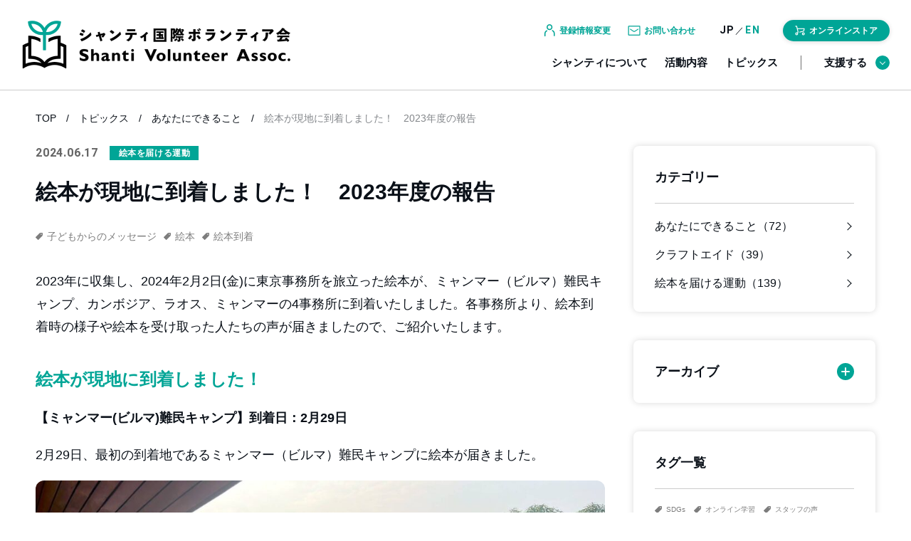

--- FILE ---
content_type: text/html; charset=UTF-8
request_url: https://sva.or.jp/youcando/ehon240617/
body_size: 14362
content:
<!DOCTYPE html>
<html lang="ja">

<head>
  <meta charset="utf-8">
<meta name="viewport" content="width=device-width,initial-scale=1">
<meta name="format-detection" content="telephone=no">
<meta name="twitter:site" content="@sva_1981">
<meta name="twitter:card" content="summary_large_image" />
<link rel="shortcut icon" href="https://sva.or.jp/wordpress/wp-content/themes/shanti/images/global/favicon.ico" type="image/vnd.microsoft.icon">
<link rel="icon" href="https://sva.or.jp/wordpress/wp-content/themes/shanti/images/global/favicon.ico" type="image/vnd.microsoft.icon">
<link rel="apple-touch-icon" sizes="180×180" href="https://sva.or.jp/wordpress/wp-content/themes/shanti/images/global/apple-touch-icon.png">
<link rel="icon" type="image/png" sizes="16×16" href="https://sva.or.jp/wordpress/wp-content/themes/shanti/images/global/icon-16×16.png">
<link rel="icon" type="image/png" sizes="32×32" href="https://sva.or.jp/wordpress/wp-content/themes/shanti/images/global/icon-32×32.png">
<link rel="preconnect" href="https://fonts.googleapis.com">
<link rel="preconnect" href="https://fonts.gstatic.com" crossorigin="">
<link href="https://fonts.googleapis.com/css2?family=Heebo:wght@400;700&amp;display=swap" rel="stylesheet">
<link rel="stylesheet" type="text/css" href="https://sva.or.jp/wordpress/wp-content/themes/shanti/css/global.css?202203311331">
<script type="application/javascript" src="https://sva.or.jp/wordpress/wp-content/themes/shanti/js/vender/jquery-3.6.0.min.js"></script>
<script type="application/javascript" src="https://sva.or.jp/wordpress/wp-content/themes/shanti/js/vender/smooth-scroll.polyfills.min.js"></script>
<script type="application/javascript" src="https://sva.or.jp/wordpress/wp-content/themes/shanti/js/global.js"></script>
<!-- トピックス -->
<meta property="og:image" content="https://sva.or.jp/wordpress/wp-content/uploads/2024/06/IMG_6513-750x500.jpg">
<meta name="twitter:image" content="https://sva.or.jp/wordpress/wp-content/uploads/2024/06/IMG_6513-750x500.jpg">
    <!-- Google Tag Manager SVA -->
<script>
  (function(w, d, s, l, i) {
    w[l] = w[l] || [];
    w[l].push({
      'gtm.start': new Date().getTime(),
      event: 'gtm.js'
    });
    var f = d.getElementsByTagName(s)[0],
      j = d.createElement(s),
      dl = l != 'dataLayer' ? '&l=' + l : '';
    j.async = true;
    j.src =
      'https://www.googletagmanager.com/gtm.js?id=' + i + dl;
    f.parentNode.insertBefore(j, f);
  })(window, document, 'script', 'dataLayer', 'GTM-MZJMZR');

</script>
<!-- End Google Tag Manager SVA -->

<!-- Google Tag Manager NPO Marketing Labo -->
<script>
  (function(w, d, s, l, i) {
    w[l] = w[l] || [];
    w[l].push({
      'gtm.start': new Date().getTime(),
      event: 'gtm.js'
    });
    var f = d.getElementsByTagName(s)[0],
      j = d.createElement(s),
      dl = l != 'dataLayer' ? '&l=' + l : '';
    j.async = true;
    j.src =
      'https://www.googletagmanager.com/gtm.js?id=' + i + dl;
    f.parentNode.insertBefore(j, f);
  })(window, document, 'script', 'dataLayer', 'GTM-KG3RWHX');

</script>
<!-- End Google Tag Manager NPO Marketing Labo -->
  <link rel="stylesheet" type="text/css" href="https://sva.or.jp/wordpress/wp-content/themes/shanti/css/topics-single.css?20250917">
  <link rel="stylesheet" type="text/css" href="https://sva.or.jp/wordpress/wp-content/themes/shanti/css/topics_sidebar.css">
  <script type="application/javascript" src="https://sva.or.jp/wordpress/wp-content/themes/shanti/js/topics_sidebar.js"></script>
      
		<!-- All in One SEO 4.9.2 - aioseo.com -->
	<meta name="description" content="2023年に収集し、2024年2月2日(金)に東京事務所を旅立った絵本が、ミャンマー（ビルマ）難民キャンプ、カ" />
	<meta name="robots" content="max-image-preview:large" />
	<link rel="canonical" href="https://sva.or.jp/youcando/ehon240617/" />
	<meta name="generator" content="All in One SEO (AIOSEO) 4.9.2" />
		<meta property="og:locale" content="ja_JP" />
		<meta property="og:site_name" content="公益社団法人 シャンティ国際ボランティア会(SVA) | アジアの子どもに教育を。本を通じて世界が拓ける" />
		<meta property="og:type" content="article" />
		<meta property="og:title" content="絵本が現地に到着しました！ 2023年度の報告 | あなたにできること | 公益社団法人 シャンティ国際ボランティア会(SVA)" />
		<meta property="og:description" content="2023年に収集し、2024年2月2日(金)に東京事務所を旅立った絵本が、ミャンマー（ビルマ）難民キャンプ、カ" />
		<meta property="og:url" content="https://sva.or.jp/youcando/ehon240617/" />
		<meta property="article:published_time" content="2024-06-17T07:00:12+00:00" />
		<meta property="article:modified_time" content="2024-07-02T02:39:31+00:00" />
		<meta name="twitter:card" content="summary" />
		<meta name="twitter:title" content="絵本が現地に到着しました！ 2023年度の報告 | あなたにできること | 公益社団法人 シャンティ国際ボランティア会(SVA)" />
		<meta name="twitter:description" content="2023年に収集し、2024年2月2日(金)に東京事務所を旅立った絵本が、ミャンマー（ビルマ）難民キャンプ、カ" />
		<script type="application/ld+json" class="aioseo-schema">
			{"@context":"https:\/\/schema.org","@graph":[{"@type":"BreadcrumbList","@id":"https:\/\/sva.or.jp\/youcando\/ehon240617\/#breadcrumblist","itemListElement":[{"@type":"ListItem","@id":"https:\/\/sva.or.jp#listItem","position":1,"name":"\u30db\u30fc\u30e0","item":"https:\/\/sva.or.jp","nextItem":{"@type":"ListItem","@id":"https:\/\/sva.or.jp\/youcando\/#listItem","name":"\u3042\u306a\u305f\u306b\u3067\u304d\u308b\u3053\u3068"}},{"@type":"ListItem","@id":"https:\/\/sva.or.jp\/youcando\/#listItem","position":2,"name":"\u3042\u306a\u305f\u306b\u3067\u304d\u308b\u3053\u3068","item":"https:\/\/sva.or.jp\/youcando\/","nextItem":{"@type":"ListItem","@id":"https:\/\/sva.or.jp\/youcando-category\/%e7%b5%b5%e6%9c%ac%e3%82%92%e5%b1%8a%e3%81%91%e3%82%8b%e9%81%8b%e5%8b%95\/#listItem","name":"\u7d75\u672c\u3092\u5c4a\u3051\u308b\u904b\u52d5"},"previousItem":{"@type":"ListItem","@id":"https:\/\/sva.or.jp#listItem","name":"\u30db\u30fc\u30e0"}},{"@type":"ListItem","@id":"https:\/\/sva.or.jp\/youcando-category\/%e7%b5%b5%e6%9c%ac%e3%82%92%e5%b1%8a%e3%81%91%e3%82%8b%e9%81%8b%e5%8b%95\/#listItem","position":3,"name":"\u7d75\u672c\u3092\u5c4a\u3051\u308b\u904b\u52d5","item":"https:\/\/sva.or.jp\/youcando-category\/%e7%b5%b5%e6%9c%ac%e3%82%92%e5%b1%8a%e3%81%91%e3%82%8b%e9%81%8b%e5%8b%95\/","nextItem":{"@type":"ListItem","@id":"https:\/\/sva.or.jp\/youcando\/ehon240617\/#listItem","name":"\u7d75\u672c\u304c\u73fe\u5730\u306b\u5230\u7740\u3057\u307e\u3057\u305f\uff01\u30002023\u5e74\u5ea6\u306e\u5831\u544a"},"previousItem":{"@type":"ListItem","@id":"https:\/\/sva.or.jp\/youcando\/#listItem","name":"\u3042\u306a\u305f\u306b\u3067\u304d\u308b\u3053\u3068"}},{"@type":"ListItem","@id":"https:\/\/sva.or.jp\/youcando\/ehon240617\/#listItem","position":4,"name":"\u7d75\u672c\u304c\u73fe\u5730\u306b\u5230\u7740\u3057\u307e\u3057\u305f\uff01\u30002023\u5e74\u5ea6\u306e\u5831\u544a","previousItem":{"@type":"ListItem","@id":"https:\/\/sva.or.jp\/youcando-category\/%e7%b5%b5%e6%9c%ac%e3%82%92%e5%b1%8a%e3%81%91%e3%82%8b%e9%81%8b%e5%8b%95\/#listItem","name":"\u7d75\u672c\u3092\u5c4a\u3051\u308b\u904b\u52d5"}}]},{"@type":"Organization","@id":"https:\/\/sva.or.jp\/#organization","name":"\u516c\u76ca\u793e\u56e3\u6cd5\u4eba \u30b7\u30e3\u30f3\u30c6\u30a3\u56fd\u969b\u30dc\u30e9\u30f3\u30c6\u30a3\u30a2\u4f1a(SVA)","description":"\u30a2\u30b8\u30a2\u306e\u5b50\u3069\u3082\u306b\u6559\u80b2\u3092\u3002\u672c\u3092\u901a\u3058\u3066\u4e16\u754c\u304c\u62d3\u3051\u308b","url":"https:\/\/sva.or.jp\/"},{"@type":"WebPage","@id":"https:\/\/sva.or.jp\/youcando\/ehon240617\/#webpage","url":"https:\/\/sva.or.jp\/youcando\/ehon240617\/","name":"\u7d75\u672c\u304c\u73fe\u5730\u306b\u5230\u7740\u3057\u307e\u3057\u305f\uff01 2023\u5e74\u5ea6\u306e\u5831\u544a | \u3042\u306a\u305f\u306b\u3067\u304d\u308b\u3053\u3068 | \u516c\u76ca\u793e\u56e3\u6cd5\u4eba \u30b7\u30e3\u30f3\u30c6\u30a3\u56fd\u969b\u30dc\u30e9\u30f3\u30c6\u30a3\u30a2\u4f1a(SVA)","description":"2023\u5e74\u306b\u53ce\u96c6\u3057\u30012024\u5e742\u67082\u65e5(\u91d1)\u306b\u6771\u4eac\u4e8b\u52d9\u6240\u3092\u65c5\u7acb\u3063\u305f\u7d75\u672c\u304c\u3001\u30df\u30e3\u30f3\u30de\u30fc\uff08\u30d3\u30eb\u30de\uff09\u96e3\u6c11\u30ad\u30e3\u30f3\u30d7\u3001\u30ab","inLanguage":"ja","isPartOf":{"@id":"https:\/\/sva.or.jp\/#website"},"breadcrumb":{"@id":"https:\/\/sva.or.jp\/youcando\/ehon240617\/#breadcrumblist"},"datePublished":"2024-06-17T16:00:12+09:00","dateModified":"2024-07-02T11:39:31+09:00"},{"@type":"WebSite","@id":"https:\/\/sva.or.jp\/#website","url":"https:\/\/sva.or.jp\/","name":"\u516c\u76ca\u793e\u56e3\u6cd5\u4eba \u30b7\u30e3\u30f3\u30c6\u30a3\u56fd\u969b\u30dc\u30e9\u30f3\u30c6\u30a3\u30a2\u4f1a(SVA)","description":"\u30a2\u30b8\u30a2\u306e\u5b50\u3069\u3082\u306b\u6559\u80b2\u3092\u3002\u672c\u3092\u901a\u3058\u3066\u4e16\u754c\u304c\u62d3\u3051\u308b","inLanguage":"ja","publisher":{"@id":"https:\/\/sva.or.jp\/#organization"}}]}
		</script>
		<!-- All in One SEO -->

<style id='wp-img-auto-sizes-contain-inline-css' type='text/css'>
img:is([sizes=auto i],[sizes^="auto," i]){contain-intrinsic-size:3000px 1500px}
/*# sourceURL=wp-img-auto-sizes-contain-inline-css */
</style>
  </head>
    <body>
      <!-- Google Tag Manager (noscript) SVA -->
    	<noscript><iframe src="https://www.googletagmanager.com/ns.html?id=GTM-MZJMZR" height="0" width="0" style="display:none;visibility:hidden"></iframe></noscript>
    	<!-- End Google Tag Manager (noscript) SVA -->

    	<!-- Google Tag Manager (noscript) NPO Marketing Labo -->
    	<noscript><iframe src="https://www.googletagmanager.com/ns.html?id=GTM-KG3RWHX" height="0" width="0" style="display:none;visibility:hidden"></iframe></noscript>
    	<!-- End Google Tag Manager (noscript) NPO Marketing Labo -->
      <div id="wrapper">
        <header class="before_scroll" id="header">
          <div id="header_inner">
            <div id="header_belt">
                              <div id="header_logo"><a href="https://sva.or.jp/" id="header_logo_link"><img src="https://sva.or.jp/wordpress/wp-content/themes/shanti/images/global/shanti_logo.png" width="760" height="140" alt="シャンティ国際ボランティア会 Shanti Volunteer Assoc." id="header_logo_image"></a></div>
                            <div id="header_pulldownmenu_openbutton_container">
                <button id="header_pulldownmenu_openbutton" type="button">
                  <div id="header_pulldownmenu_openbutton_bar_container">
                    <div class="bar top"></div>
                    <div class="bar middle"></div>
                    <div class="bar bottom"></div>
                  </div>
                  <div class="Heebo" id="header_pulldownmenu_openbutton_label"></div>
                </button>
              </div>
            </div>
          </div>
          <div class="util_pc" id="header_pc_menu">
            <div id="header_pc_menu_inner">
              <div id="header_pc_menu_upper">
                <div class="header_register header_content">
                  <div class="header_register_onmouse header_content_onmouse">
                    <div class="header_register_onmouse_icon header_content_onmouse_icon"><img src="https://sva.or.jp/wordpress/wp-content/themes/shanti/images/global/headar_shanti_register.png" alt=""></div>
                    <div class="header_register_onmouse_labe header_content_onmouse_label">登録情報変更</div>
                  </div>
                  <div class="header_register_pulldown header_content_pulldown">
                    <ul>
                      <li><a href="https://sva.or.jp/change-registration-info/">会員・マンスリー登録情報</a></li>
                    </ul>
                  </div>
                </div>
                <div class="header_contact header_content">
                  <div class="header_contact_onmouse header_content_onmouse">
                    <div class="header_contact_onmouse_icon header_content_onmouse_icon"><img src="https://sva.or.jp/wordpress/wp-content/themes/shanti/images/global/headar_shanti_contact.png" alt=""></div>
                    <div class="header_contact_onmouse_label header_content_onmouse_label">お問い合わせ</div>
                  </div>
                  <nav class="header_contact_pulldown header_content_pulldown">
                    <ul>
                      <li><a href="https://sva.or.jp/contact/#inquirywindow">お問い合わせ</a></li>
                      <li><a href="https://sva.or.jp/contact/contact-media/">メディアの方</a></li>
                      <li><a href="https://sva.or.jp/contact/#faq">よくある質問</a></li>
                    </ul>
                  </nav>
                </div>
                <div class="header_language Heebo">
                  <div class="header_language_jp">
                    <div class="header_language_jp_link">JP</div>
                  </div>
                  <div class="header_language_slash">／</div>
                  <div class="header_language_en"><a class="header_language_en_link" href="https://sva.or.jp/english/">EN</a></div>
                </div>
                <div class="header_onlinestore">
                  <div class="header_onlinestore_onmouse">
                    <div class="header_onlinestore_onmouse_icon"><img src="https://sva.or.jp/wordpress/wp-content/themes/shanti/images/global/icon_cart.png" alt=""></div>
                    <div class="header_onlinestore_onmouse_label">オンラインストア</div>
                  </div>
                  <div class="header_onlinestore_slidein_container">
                    <div class="header_onlinestore_slidein header_onlinestore_fairtrade"><a class="header_onlinestore_slidein_link header_onlinestore_fairtrade_link" href="https://craftaid.jp/" target="_blank">
                        <div class="header_onlinestore_slidein_icon header_onlinestore_fairtrade_icon"><img src="https://sva.or.jp/wordpress/wp-content/themes/shanti/images/global/icon_cart.png" alt=""></div>
                        <div class="header_onlinestore_slidein_label header_onlinestore_fairtrade_label">クラフトエイド</div></a></div>
                    <div class="header_onlinestore_slidein header_onlinestore_ehon"><a class="header_onlinestore_slidein_link header_onlinestore_ehon_link" href="https://ehontodokeru.shop-pro.jp/" target="_blank">
                        <div class="header_onlinestore_slidein_icon header_onlinestore_ehon_icon"><img src="https://sva.or.jp/wordpress/wp-content/themes/shanti/images/global/icon_book.png" alt=""></div>
                        <div class="header_onlinestore_slidein_label header_onlinestore_ehon_label">絵本を届ける運動</div></a></div>
                  </div>
                </div>
              </div>
              <div id="header_pc_menu_lower">
                <nav id="header_pc_menu_lower_nav">
                  <ul id="header_pc_menu_lower_nav_list">
                    <li><a href="https://sva.or.jp/about/">シャンティについて</a></li>
                    <li><a href="https://sva.or.jp/activity/">活動内容</a></li>
                    <li><a href="https://sva.or.jp/topics/">トピックス</a></li>
                  </ul>
                </nav>
                <div id="header_pc_pulldown_support_button_container">
                  <button id="header_pc_pulldown_support_button" type="button">支援する<span id="header_pc_pulldown_support_button_icon"></span></button>
                </div>
              </div>
            </div>
          </div>
          <div class="util_pc" id="header_pc_pulldown_support">
            <div id="header_pc_pulldown_support_inner">
              <div class="header_pc_pulldown_support_item_list header_pc_pulldown_support_item_list_personal">
                <div class="header_pc_pulldown_support_item"><a class="header_pc_pulldown_support_item_link" href="https://sva.or.jp/personal-donation/">
                    <div class="header_pc_pulldown_support_item_label">寄付する</div>
                    <div class="header_pc_pulldown_support_item_icon_container">
                      <div class="header_pc_pulldown_support_item_icon"><img src="https://sva.or.jp/wordpress/wp-content/themes/shanti/images/global/header_support_icon_kifu.png" alt=""></div>
                    </div>
                    <div class="header_pc_pulldown_support_item_summary">シャンティの活動は<br>皆さまのご支援によって<br>支えられています。</div>
                    <div class="header_pc_pulldown_support_item_forprivate">[ 個人の方へ ]</div></a></div>
                <div class="header_pc_pulldown_support_item"><a class="header_pc_pulldown_support_item_link" href="https://sva.or.jp/personal-donation/#joining">
                    <div class="header_pc_pulldown_support_item_label">参加する</div>
                    <div class="header_pc_pulldown_support_item_icon_container">
                      <div class="header_pc_pulldown_support_item_icon"><img src="https://sva.or.jp/wordpress/wp-content/themes/shanti/images/global/header_support_icon_sanka.png" alt=""></div>
                    </div>
                    <div class="header_pc_pulldown_support_item_summary">子どもたちの学びを支える<br>多様な参加の形。あなたに<br>合った方法で参加頂けます。</div>
                    <div class="header_pc_pulldown_support_item_forprivate">[ 個人の方へ ]</div></a></div>
                <div class="header_pc_pulldown_support_item"><a class="header_pc_pulldown_support_item_link" href="https://sva.or.jp/personal-donation/#action">
                    <div class="header_pc_pulldown_support_item_label">行動する</div>
                    <div class="header_pc_pulldown_support_item_icon_container">
                      <div class="header_pc_pulldown_support_item_icon"><img src="https://sva.or.jp/wordpress/wp-content/themes/shanti/images/global/header_support_icon_koudou.png" alt=""></div>
                    </div>
                    <div class="header_pc_pulldown_support_item_summary">インターンなど活動に<br>関わっていただける方を<br>随時募集しています。</div>
                    <div class="header_pc_pulldown_support_item_forprivate">[ 個人の方へ ]</div></a></div>
                <div class="header_pc_pulldown_support_item"><a class="header_pc_pulldown_support_item_link" href="https://sva.or.jp/personal-donation/#finding">
                    <div class="header_pc_pulldown_support_item_label">知る・広める</div>
                    <div class="header_pc_pulldown_support_item_icon_container">
                      <div class="header_pc_pulldown_support_item_icon"><img src="https://sva.or.jp/wordpress/wp-content/themes/shanti/images/global/header_support_icon_shiru.png" alt=""></div>
                    </div>
                    <div class="header_pc_pulldown_support_item_summary">知ることが最初の一歩。<br>活動地の様子や、イベント<br>情報などをお伝えします。</div>
                    <div class="header_pc_pulldown_support_item_forprivate">[ 個人の方へ ]</div></a></div>
              </div>
              <div class="header_pc_pulldown_support_item_list header_pc_pulldown_support_item_list_corporate">
                <div class="header_pc_pulldown_support_item"><a class="header_pc_pulldown_support_item_link" href="https://sva.or.jp/corporate-donation/">
                    <div class="header_pc_pulldown_support_item_label">[ 企業・団体の方へ ]</div>
                    <div class="header_pc_pulldown_support_item_icon_container">
                      <div class="header_pc_pulldown_support_item_icon"><img src="https://sva.or.jp/wordpress/wp-content/themes/shanti/images/global/header_support_icon_dantai.png" alt=""></div>
                    </div>
                    <div class="header_pc_pulldown_support_item_summary">社員参加型のプログラムや<br>寄付など、多様な方法で<br>協働を進めています。</div></a></div>
              </div>
            </div>
          </div>
          <div id="header_pulldownmenu">
            <div id="header_pulldownmenu_inner">
              <div id="header_pulldownmenu_content">
                <div id="header_pulldownmenu_content_scroller">
                  <div id="header_pulldownmenu_content_inner">
                    <nav id="header_pulldownmenu_nav">
                      <ul id="header_pulldownmenu_nav_list">
                        <li><a href="https://sva.or.jp/about/">シャンティについて</a></li>
                        <li><a href="https://sva.or.jp/activity/">活動内容</a></li>
                        <li><a href="https://sva.or.jp/topics/">トピックス</a></li>
                      </ul>
                    </nav>
                    <div id="header_pulldownmenu_support">
                      <div id="header_pulldownmenu_support_inner">
                        <div id="header_pulldownmenu_support_head">支援する</div>
                        <div id="header_pulldownmenu_support_content">
                          <div class="header_pulldownmenu_support_item_list header_pulldownmenu_support_item_list_personal">
                            <div class="header_pulldownmenu_support_item"><a class="header_pulldownmenu_support_item_link" href="https://sva.or.jp/personal-donation/">
                                <div class="header_pulldownmenu_support_item_head">
                                  <div class="header_pulldownmenu_support_item_label">寄付する</div>
                                  <div class="header_pulldownmenu_support_item_icon_container">
                                    <div class="header_pulldownmenu_support_item_icon"><img src="https://sva.or.jp/wordpress/wp-content/themes/shanti/images/global/header_support_icon_kifu.png" alt=""></div>
                                  </div>
                                </div>
                                <div class="header_pulldownmenu_support_item_content">
                                  <div class="header_pulldownmenu_support_item_summary">シャンティの活動は<br class="util_pc">皆さまのご支援によって<br class="util_pc">支えられています。</div>
                                  <div class="header_pulldownmenu_support_item_forprivate">[ 個人の方へ ]</div>
                                </div></a></div>
                            <div class="header_pulldownmenu_support_item"><a class="header_pulldownmenu_support_item_link" href="https://sva.or.jp/personal-donation/#joining">
                                <div class="header_pulldownmenu_support_item_head">
                                  <div class="header_pulldownmenu_support_item_label">参加する</div>
                                  <div class="header_pulldownmenu_support_item_icon_container">
                                    <div class="header_pulldownmenu_support_item_icon"><img src="https://sva.or.jp/wordpress/wp-content/themes/shanti/images/global/header_support_icon_sanka.png" alt=""></div>
                                  </div>
                                </div>
                                <div class="header_pulldownmenu_support_item_content">
                                  <div class="header_pulldownmenu_support_item_summary">子どもたちの学びを支える<br class="util_pc">多様な参加の形。あなたに<br class="util_pc">合った方法で参加頂けます。</div>
                                  <div class="header_pulldownmenu_support_item_forprivate">[ 個人の方へ ]</div>
                                </div></a></div>
                            <div class="header_pulldownmenu_support_item"><a class="header_pulldownmenu_support_item_link" href="https://sva.or.jp/personal-donation/#action">
                                <div class="header_pulldownmenu_support_item_head">
                                  <div class="header_pulldownmenu_support_item_label">行動する</div>
                                  <div class="header_pulldownmenu_support_item_icon_container">
                                    <div class="header_pulldownmenu_support_item_icon"><img src="https://sva.or.jp/wordpress/wp-content/themes/shanti/images/global/header_support_icon_koudou.png" alt=""></div>
                                  </div>
                                </div>
                                <div class="header_pulldownmenu_support_item_content">
                                  <div class="header_pulldownmenu_support_item_summary">インターンなど活動に<br class="util_pc">関わっていただける方を<br class="util_pc">随時募集しています。</div>
                                  <div class="header_pulldownmenu_support_item_forprivate">[ 個人の方へ ]</div>
                                </div></a></div>
                            <div class="header_pulldownmenu_support_item"><a class="header_pulldownmenu_support_item_link" href="https://sva.or.jp/personal-donation/#finding">
                                <div class="header_pulldownmenu_support_item_head">
                                  <div class="header_pulldownmenu_support_item_label">知る・広める</div>
                                  <div class="header_pulldownmenu_support_item_icon_container">
                                    <div class="header_pulldownmenu_support_item_icon"><img src="https://sva.or.jp/wordpress/wp-content/themes/shanti/images/global/header_support_icon_shiru.png" alt=""></div>
                                  </div>
                                </div>
                                <div class="header_pulldownmenu_support_item_content">
                                  <div class="header_pulldownmenu_support_item_summary">知ることが最初の一歩。<br class="util_pc">活動地の様子や、イベント<br class="util_pc">情報などをお伝えします。</div>
                                  <div class="header_pulldownmenu_support_item_forprivate">[ 個人の方へ ]</div>
                                </div></a></div>
                          </div>
                          <div class="header_pulldownmenu_support_item_list header_pulldownmenu_support_item_list_corporate">
                            <div class="header_pulldownmenu_support_item"><a class="header_pulldownmenu_support_item_link" href="https://sva.or.jp/corporate-donation/">
                                <div class="header_pulldownmenu_support_item_head">
                                  <div class="header_pulldownmenu_support_item_label">[ 企業・団体の方へ ]</div>
                                  <div class="header_pulldownmenu_support_item_icon_container">
                                    <div class="header_pulldownmenu_support_item_icon"><img src="https://sva.or.jp/wordpress/wp-content/themes/shanti/images/global/header_support_icon_dantai.png" alt=""></div>
                                  </div>
                                </div>
                                <div class="header_pulldownmenu_support_item_content">
                                  <div class="header_pulldownmenu_support_item_summary">社員参加型のプログラムや<br class="util_pc">寄付など、多様な方法で<br class="util_pc">協働を進めています。</div>
                                </div></a></div>
                          </div>
                        </div>
                      </div>
                    </div>
                    <div id="header_pulldownmenu_outline">
                      <div id="header_pulldownmenu_outline_inner">
                        <div id="header_pulldownmenu_outline_content">
                          <div class="header_pulldownmenu_outline_contact">
                            <div class="header_pulldownmenu_outline_head"><a href="https://sva.or.jp/outline/">団体概要</a></div>
                          </div>
                          <div class="header_pulldownmenu_outline_contact">
                            <div class="header_pulldownmenu_outline_head">お問い合わせ</div>
                            <div class="header_pulldownmenu_outline_list_container">
                              <ul class="header_pulldownmenu_outline_list">
                                <li><a href="https://sva.or.jp/contact/#inquirywindow">お問い合わせ</a></li>
                                <li><a href="https://sva.or.jp/contact/contact-media/">メディアの方</a></li>
                                <li><a href="https://sva.or.jp/contact/#faq">よくある質問</a></li>
                              </ul>
                            </div>
                          </div>
                          <div class="header_pulldownmenu_outline_register">
                            <div class="header_pulldownmenu_outline_head">登録情報変更</div>
                            <div class="header_pulldownmenu_outline_list_container">
                              <ul class="header_pulldownmenu_outline_list">
                                <li><a href="https://sva.or.jp/change-registration-info/">会員・マンスリー登録情報</a></li>
                              </ul>
                            </div>
                          </div>
                        </div>
                      </div>
                    </div>
                    <div id="header_pulldownmenu_onlinestore">
                      <div id="header_pulldownmenu_onlinestore_inner">
                        <div class="header_pulldownmenu_onlinestore header_onlinestore_fairtrade"><a class="header_pulldownmenu_onlinestore_link" href="https://craftaid.jp/" target="_blank">
                            <div class="header_pulldownmenu_onlinestore_icon"><img src="https://sva.or.jp/wordpress/wp-content/themes/shanti/images/global/icon_cart.png" alt=""></div>
                            <div class="header_pulldownmenu_onlinestore_label">クラフトエイド</div></a></div>
                        <div class="header_pulldownmenu_onlinestore header_onlinestore_ehon"><a class="header_pulldownmenu_onlinestore_link" href="https://ehontodokeru.shop-pro.jp/" target="_blank">
                            <div class="header_pulldownmenu_onlinestore_icon"><img src="https://sva.or.jp/wordpress/wp-content/themes/shanti/images/global/icon_book.png" alt=""></div>
                            <div class="header_pulldownmenu_onlinestore_label">絵本を届ける運動</div></a></div>
                      </div>
                    </div>
                    <div id="header_pulldownmenu_sns">
                      <div id="header_pulldownmenu_sns_inner">
                        <ul id="header_pulldownmenu_sns_list">
                          <li><a href="https://www.facebook.com/ShantiVolunteerAssociation" target="_blank"><img src="https://sva.or.jp/wordpress/wp-content/themes/shanti/images/global/snsicon_facebook.png" alt="Facebook" width="80" height="80"></a></li>
                          <li><a href="https://twitter.com/sva_1981" target="_blank"><img src="https://sva.or.jp/wordpress/wp-content/themes/shanti/images/global/snsicon_x.png" alt="X" width="80" height="80"></a></li>
                          <li><a href="https://www.youtube.com/user/svapr5" target="_blank"><img src="https://sva.or.jp/wordpress/wp-content/themes/shanti/images/global/snsicon_youtube.png" alt="YouTube" width="80" height="80"></a></li>
                          <li><a href="https://sva.or.jp/contact/" target="_blank"><img src="https://sva.or.jp/wordpress/wp-content/themes/shanti/images/global/snsicon_email.png" alt="お問い合わせ" width="80" height="80"></a></li>
                        </ul>
                      </div>
                      <div class="Heebo" id="header_pulldownmenu_language">
                        <div id="header_pulldownmenu_language_jp">
                          <div id="header_pulldownmenu_language_jp_link">JP</div>
                        </div>
                        <div id="header_pulldownmenu_language_slash">／</div>
                        <div id="header_pulldownmenu_language_en"><a id="header_pulldownmenu_language_en_link" href="https://sva.or.jp/english/">EN</a></div>
                      </div>
                    </div>
                  </div>
                </div>
              </div>
              <div class="util_pc" id="header_pulldownmenu_photo"></div>
            </div>
          </div>
        </header>
    <main id="main">
      <div id="breadpath_container">
        <ul class="section_inner" id="breadpath">
          <li><a href="https://sva.or.jp/">TOP</a></li>
          <li><a href="https://sva.or.jp/topics/">トピックス</a></li>
          <li><a href="https://sva.or.jp/youcando/">あなたにできること</a></li>
          <li><span>絵本が現地に到着しました！　2023年度の報告</span></li>
        </ul>
      </div>
      <div id="twocolumn">
        <article id="topic">
          <div id="topic_inner">
            <div id="topic_header">
              <div id="topic_header_basic_info">
                <div class="Heebo" id="topic_header_basic_info_date">2024.06.17</div>
                                  <div id="topic_header_basic_info_category">絵本を届ける運動</div>
                              </div>
              <h1 id="topic_header_title">絵本が現地に到着しました！　2023年度の報告</h1>
                              <div id="topic_header_tags">
                                      <div class="topic_header_tags">子どもからのメッセージ</div>
                                      <div class="topic_header_tags">絵本</div>
                                      <div class="topic_header_tags">絵本到着</div>
                                  </div>
                          </div>
            <div id="topic_content">
              <p>2023年に収集し、2024年2月2日(金)に東京事務所を旅立った絵本が、ミャンマー（ビルマ）難民キャンプ、カンボジア、ラオス、ミャンマーの4事務所に到着いたしました。各事務所より、絵本到着時の様子や絵本を受け取った人たちの声が届きましたので、ご紹介いたします。</p>
<h2><span style="color: #00a596; font-size: 18pt;">絵本が現地に到着しました！</span></h2>
<p><strong>【ミャンマー(ビルマ)難民キャンプ】到着日：2月29日</strong></p>
<p>2月29日、最初の到着地であるミャンマー（ビルマ）難民キャンプに絵本が届きました。</p>
<p><img fetchpriority="high" decoding="async" class="size-large wp-image-13985 alignnone" src="https://sva.or.jp/wordpress/wp-content/uploads/2024/05/BRC-PB-1024x576.jpg" alt="" width="1024" height="576" srcset="https://sva.or.jp/wordpress/wp-content/uploads/2024/05/BRC-PB-1024x576.jpg 1024w, https://sva.or.jp/wordpress/wp-content/uploads/2024/05/BRC-PB-300x169.jpg 300w, https://sva.or.jp/wordpress/wp-content/uploads/2024/05/BRC-PB-768x432.jpg 768w, https://sva.or.jp/wordpress/wp-content/uploads/2024/05/BRC-PB-1536x864.jpg 1536w, https://sva.or.jp/wordpress/wp-content/uploads/2024/05/BRC-PB.jpg 1920w" sizes="(max-width: 1024px) 100vw, 1024px" /></p>
<p>事務所前に到着した大きなトラックから、絵本が入っている箱を車両に積み込みます。</p>
<p><img decoding="async" class="size-large wp-image-13986 alignnone" src="https://sva.or.jp/wordpress/wp-content/uploads/2024/05/BRC-PB-2-1024x576.jpg" alt="" width="1024" height="576" srcset="https://sva.or.jp/wordpress/wp-content/uploads/2024/05/BRC-PB-2-1024x576.jpg 1024w, https://sva.or.jp/wordpress/wp-content/uploads/2024/05/BRC-PB-2-300x169.jpg 300w, https://sva.or.jp/wordpress/wp-content/uploads/2024/05/BRC-PB-2-768x432.jpg 768w, https://sva.or.jp/wordpress/wp-content/uploads/2024/05/BRC-PB-2-1536x864.jpg 1536w, https://sva.or.jp/wordpress/wp-content/uploads/2024/05/BRC-PB-2.jpg 1920w" sizes="(max-width: 1024px) 100vw, 1024px" /></p>
<p>玄関前から事務所の中に運び込みました。</p>
<p><img decoding="async" class="size-large wp-image-13987 alignnone" src="https://sva.or.jp/wordpress/wp-content/uploads/2024/05/BRC-PB-6-1024x576.jpg" alt="" width="1024" height="576" srcset="https://sva.or.jp/wordpress/wp-content/uploads/2024/05/BRC-PB-6-1024x576.jpg 1024w, https://sva.or.jp/wordpress/wp-content/uploads/2024/05/BRC-PB-6-300x169.jpg 300w, https://sva.or.jp/wordpress/wp-content/uploads/2024/05/BRC-PB-6-768x432.jpg 768w, https://sva.or.jp/wordpress/wp-content/uploads/2024/05/BRC-PB-6-1536x864.jpg 1536w, https://sva.or.jp/wordpress/wp-content/uploads/2024/05/BRC-PB-6.jpg 1920w" sizes="(max-width: 1024px) 100vw, 1024px" /></p>
<p>日本から無事に届いたたくさんの絵本に現地事務所の職員も喜んでいます。カレン語、ビルマ語の翻訳絵本をつくっていただいた皆さまに、心より御礼いたします。今後ミャンマー（ビルマ）難民キャンプで運営する図書館等に配架されていきます。この難民キャンプで暮らす人たちは、キャンプの外に自由に出入りすることはできません。キャンプで生まれ育つ子どもたちもおり、絵本は外の世界とつながる「窓」のような役割も果たしています。</p>
<p>&nbsp;</p>
<p><strong>【カンボジア】到着日：4月9日</strong></p>
<p>日本を出発して約2カ月後、カンボジア事務所にも絵本が到着しました。</p>
<p><img loading="lazy" decoding="async" class="size-full wp-image-13993 alignnone" src="https://sva.or.jp/wordpress/wp-content/uploads/2024/05/cam-1.jpg" alt="" width="750" height="1000" srcset="https://sva.or.jp/wordpress/wp-content/uploads/2024/05/cam-1.jpg 750w, https://sva.or.jp/wordpress/wp-content/uploads/2024/05/cam-1-225x300.jpg 225w" sizes="auto, (max-width: 750px) 100vw, 750px" /></p>
<p>クメール語の翻訳シールが貼り付けられたたくさんの絵本が、日本からシャンティのカンボジア事務所に無事に届きました。</p>
<p><img loading="lazy" decoding="async" class="size-full wp-image-13994 alignnone" src="https://sva.or.jp/wordpress/wp-content/uploads/2024/05/cam-6.jpg" alt="" width="750" height="1000" srcset="https://sva.or.jp/wordpress/wp-content/uploads/2024/05/cam-6.jpg 750w, https://sva.or.jp/wordpress/wp-content/uploads/2024/05/cam-6-225x300.jpg 225w" sizes="auto, (max-width: 750px) 100vw, 750px" /></p>
<p>絵本が入っている箱（重さ約20kg）を肩に乗せて、職員がトラックから事務所に運び込みました。シャンティはカンボジアで学校建設や幼児教育の質の改善事業等に取り組んでいます。翻訳絵本は今後、学校や幼稚部の教室に配架されていきます。クメール語の絵本を作成いただいた日本の皆さま、無事に絵本が届きました。心より御礼いたします。</p>
<p>&nbsp;</p>
<p><strong>【ラオス】到着日：4月23日</strong></p>
<p>ラオス事務所にも無事に絵本が到着しました。</p>
<p><img loading="lazy" decoding="async" class="size-large wp-image-13991 alignnone" src="https://sva.or.jp/wordpress/wp-content/uploads/2024/05/Laos-1-1024x576.jpg" alt="" width="1024" height="576" srcset="https://sva.or.jp/wordpress/wp-content/uploads/2024/05/Laos-1-1024x576.jpg 1024w, https://sva.or.jp/wordpress/wp-content/uploads/2024/05/Laos-1-300x169.jpg 300w, https://sva.or.jp/wordpress/wp-content/uploads/2024/05/Laos-1-768x432.jpg 768w, https://sva.or.jp/wordpress/wp-content/uploads/2024/05/Laos-1-1536x864.jpg 1536w, https://sva.or.jp/wordpress/wp-content/uploads/2024/05/Laos-1.jpg 1600w" sizes="auto, (max-width: 1024px) 100vw, 1024px" /></p>
<p>日本からの絵本がラオス事務所に届いた様子です。</p>
<p><img loading="lazy" decoding="async" class="size-large wp-image-13992 alignnone" src="https://sva.or.jp/wordpress/wp-content/uploads/2024/05/Laos-2-1024x576.jpg" alt="" width="1024" height="576" srcset="https://sva.or.jp/wordpress/wp-content/uploads/2024/05/Laos-2-1024x576.jpg 1024w, https://sva.or.jp/wordpress/wp-content/uploads/2024/05/Laos-2-300x169.jpg 300w, https://sva.or.jp/wordpress/wp-content/uploads/2024/05/Laos-2-768x432.jpg 768w, https://sva.or.jp/wordpress/wp-content/uploads/2024/05/Laos-2-1536x864.jpg 1536w, https://sva.or.jp/wordpress/wp-content/uploads/2024/05/Laos-2.jpg 1600w" sizes="auto, (max-width: 1024px) 100vw, 1024px" /></p>
<p>現地事務所の職員が力を合わせて絵本を事務所に運び込みました。</p>
<p><img loading="lazy" decoding="async" class="size-large wp-image-13990 alignnone" src="https://sva.or.jp/wordpress/wp-content/uploads/2024/05/Laos-3-1024x576.jpg" alt="" width="1024" height="576" srcset="https://sva.or.jp/wordpress/wp-content/uploads/2024/05/Laos-3-1024x576.jpg 1024w, https://sva.or.jp/wordpress/wp-content/uploads/2024/05/Laos-3-300x169.jpg 300w, https://sva.or.jp/wordpress/wp-content/uploads/2024/05/Laos-3-768x432.jpg 768w, https://sva.or.jp/wordpress/wp-content/uploads/2024/05/Laos-3-1536x864.jpg 1536w, https://sva.or.jp/wordpress/wp-content/uploads/2024/05/Laos-3.jpg 1600w" sizes="auto, (max-width: 1024px) 100vw, 1024px" /></p>
<p>ラオス語の翻訳絵本をつくっていただいた日本の皆さまに感謝の気持ちを込めて、届いた翻訳絵本を1冊ずつ手に取るラオス事務所の職員たちです。ラオスは50ほどの少数民族が暮らす多民族国家です。それぞれの民族が話す母語がありますが、学校では公用語のラオス語で授業が行われます。子どもたちは、絵本からもラオス語を学びます。</p>
<p>&nbsp;</p>
<p><strong>【ミャンマー】到着日：5月31日</strong></p>
<p>ミャンマー事務所にも絵本が到着しました。</p>
<p><img loading="lazy" decoding="async" class="aligncenter size-large wp-image-14062" src="https://sva.or.jp/wordpress/wp-content/uploads/2024/06/IMG_6475-1024x768.jpg" alt="" width="1024" height="768" srcset="https://sva.or.jp/wordpress/wp-content/uploads/2024/06/IMG_6475-1024x768.jpg 1024w, https://sva.or.jp/wordpress/wp-content/uploads/2024/06/IMG_6475-300x225.jpg 300w, https://sva.or.jp/wordpress/wp-content/uploads/2024/06/IMG_6475-768x576.jpg 768w, https://sva.or.jp/wordpress/wp-content/uploads/2024/06/IMG_6475-1536x1152.jpg 1536w, https://sva.or.jp/wordpress/wp-content/uploads/2024/06/IMG_6475.jpg 2016w" sizes="auto, (max-width: 1024px) 100vw, 1024px" /></p>
<p>無事に絵本が届きました。</p>
<p><img loading="lazy" decoding="async" class="aligncenter size-large wp-image-14059" src="https://sva.or.jp/wordpress/wp-content/uploads/2024/06/IMG_6491-1024x768.jpg" alt="" width="1024" height="768" srcset="https://sva.or.jp/wordpress/wp-content/uploads/2024/06/IMG_6491-1024x768.jpg 1024w, https://sva.or.jp/wordpress/wp-content/uploads/2024/06/IMG_6491-300x225.jpg 300w, https://sva.or.jp/wordpress/wp-content/uploads/2024/06/IMG_6491-768x576.jpg 768w, https://sva.or.jp/wordpress/wp-content/uploads/2024/06/IMG_6491-1536x1152.jpg 1536w, https://sva.or.jp/wordpress/wp-content/uploads/2024/06/IMG_6491.jpg 2016w" sizes="auto, (max-width: 1024px) 100vw, 1024px" /></p>
<p>現地事務所の職員たちが一緒に事務所に運びこみました。</p>
<p><img loading="lazy" decoding="async" class="aligncenter size-large wp-image-14060" src="https://sva.or.jp/wordpress/wp-content/uploads/2024/06/IMG_6501-1024x768.jpg" alt="" width="1024" height="768" srcset="https://sva.or.jp/wordpress/wp-content/uploads/2024/06/IMG_6501-1024x768.jpg 1024w, https://sva.or.jp/wordpress/wp-content/uploads/2024/06/IMG_6501-300x225.jpg 300w, https://sva.or.jp/wordpress/wp-content/uploads/2024/06/IMG_6501-768x576.jpg 768w, https://sva.or.jp/wordpress/wp-content/uploads/2024/06/IMG_6501-1536x1152.jpg 1536w, https://sva.or.jp/wordpress/wp-content/uploads/2024/06/IMG_6501.jpg 2016w" sizes="auto, (max-width: 1024px) 100vw, 1024px" /></p>
<p>開封して絵本の冊数を確認している様子です。</p>
<p><img loading="lazy" decoding="async" class="aligncenter size-large wp-image-14061" src="https://sva.or.jp/wordpress/wp-content/uploads/2024/06/IMG_6513-1024x768.jpg" alt="" width="1024" height="768" srcset="https://sva.or.jp/wordpress/wp-content/uploads/2024/06/IMG_6513-1024x768.jpg 1024w, https://sva.or.jp/wordpress/wp-content/uploads/2024/06/IMG_6513-300x225.jpg 300w, https://sva.or.jp/wordpress/wp-content/uploads/2024/06/IMG_6513-768x576.jpg 768w, https://sva.or.jp/wordpress/wp-content/uploads/2024/06/IMG_6513-1536x1152.jpg 1536w, https://sva.or.jp/wordpress/wp-content/uploads/2024/06/IMG_6513.jpg 2016w" sizes="auto, (max-width: 1024px) 100vw, 1024px" /></p>
<p>ビルマ語の翻訳絵本をつくっていただいた日本の皆さまに感謝の気持ちを込めて、届いた翻訳絵本を1冊ずつ手に取るミャンマー事務所の職員たちです。クーデター下のミャンマーで、厳しい状況に置かれる子どもたちに絵本と学びの機会を届けていきます。</p>
<p>&nbsp;</p>
<h2><span style="color: #00a596; font-size: 18pt;">絵本を受け取った人たちの声をご紹介します</span></h2>
<p><strong>【ミャンマー】　</strong>アゥン・フォン・ピェさん（図書館を利用する子ども）</p>
<p><img loading="lazy" decoding="async" class="aligncenter size-large wp-image-14071" src="https://sva.or.jp/wordpress/wp-content/uploads/2024/06/20231120_144327-1024x768.jpg" alt="" width="1024" height="768" srcset="https://sva.or.jp/wordpress/wp-content/uploads/2024/06/20231120_144327-1024x768.jpg 1024w, https://sva.or.jp/wordpress/wp-content/uploads/2024/06/20231120_144327-300x225.jpg 300w, https://sva.or.jp/wordpress/wp-content/uploads/2024/06/20231120_144327-768x576.jpg 768w, https://sva.or.jp/wordpress/wp-content/uploads/2024/06/20231120_144327-1536x1152.jpg 1536w, https://sva.or.jp/wordpress/wp-content/uploads/2024/06/20231120_144327.jpg 2000w" sizes="auto, (max-width: 1024px) 100vw, 1024px" /></p>
<p>「図書館には毎週来て、一回に3冊から5冊くらい本を読みます。『ここがぼくのいるところ』（ほるぷ出版）という絵本がお気に入りです。特に「くには、ちきゅうのうえにある」という文章と絵を見ると世界に存在していることがわかるので好きです。世界について知ることができる本をもっと読みたいです。将来はビジネスマンになってトラックを扱う会社をやりたいです。」</p>
<p>&nbsp;</p>
<p><strong>【ラオス】　</strong>スリスックさん（教員）</p>
<p><img loading="lazy" decoding="async" class="aligncenter size-large wp-image-14072" src="https://sva.or.jp/wordpress/wp-content/uploads/2024/06/P1003887-1024x768.jpg" alt="" width="1024" height="768" srcset="https://sva.or.jp/wordpress/wp-content/uploads/2024/06/P1003887-1024x768.jpg 1024w, https://sva.or.jp/wordpress/wp-content/uploads/2024/06/P1003887-300x225.jpg 300w, https://sva.or.jp/wordpress/wp-content/uploads/2024/06/P1003887-768x576.jpg 768w, https://sva.or.jp/wordpress/wp-content/uploads/2024/06/P1003887.jpg 1312w" sizes="auto, (max-width: 1024px) 100vw, 1024px" /></p>
<p>「教えることが好きで若いときから教師になることを夢見てきました。16年間小学校で教えています。子どもたちが本を読む機会があることを大変うれしく思います。好きな絵本は『おかあさんといっしょ』（福音館書店）です。父親がおらず、母親と一緒に暮らしてきた自分と重なるところがあるからです。みんなに学校を卒業して、良い人生を歩んでほしいです。」</p>
<p>&nbsp;</p>
<div style="background-color: #fffcdb; border: 2px dashed #ccc; border-radius: 8px; box-shadow: 0 0 0 4px #FFFCDB; color: #7a7979; margin: 2em 0; padding: 2em;">
<p>2023年度「絵本を届ける運動」</p>
<p>報告書はPDFデータでお読みいただけますので、ぜひご覧ください。<br />
<strong><a href="https://sva.or.jp/wordpress/wp-content/uploads/2024/02/ehon2023_report_web.pdf">2023年度「絵本を届ける運動」報告書</a></strong></p>
<p>■翻訳絵本の内訳■<br />
・カンボジア/クメール語：5,886冊<br />
・ミャンマー(ビルマ)難民キャンプ/ビルマ語：2,730冊、カレン語：3,151冊<br />
・ミャンマー/ビルマ語：3,735冊<br />
・ラオス/ラオス語：3,513冊<br />
・アフガニスタン(※)/パシュトー語：464冊、ダリー語：4冊<br />
※アフガニスタン向けの絵本については、現地の情勢や事業の状況を考慮しながら発送していきます。</p>
<p>■2023年度の絵本タイトル数■<br />
・35タイトル(18社)</p>
<p>■日本での参加者数■<br />
・17,882人<br />
・423 企業・団体</p>
<p><img loading="lazy" decoding="async" class="size-full wp-image-13984 alignnone" src="https://sva.or.jp/wordpress/wp-content/uploads/2024/05/DSC00889.jpg" alt="" width="900" height="600" srcset="https://sva.or.jp/wordpress/wp-content/uploads/2024/05/DSC00889.jpg 900w, https://sva.or.jp/wordpress/wp-content/uploads/2024/05/DSC00889-300x200.jpg 300w, https://sva.or.jp/wordpress/wp-content/uploads/2024/05/DSC00889-768x512.jpg 768w, https://sva.or.jp/wordpress/wp-content/uploads/2024/05/DSC00889-750x500.jpg 750w" sizes="auto, (max-width: 900px) 100vw, 900px" /></p>
<p>2024年2月2日、シャンティ東京事務所から絵本が旅立っていきました。絵本の運び出しにご協力いただいた皆さま、ありがとうございました。</p>
</div>
<p>ご参加頂いた皆さまが想いを込めて作成した絵本が、子どもたちの希望を見出す一冊となります。改めて、2023年度も多くの方に「絵本を届ける運動」にご参加いただき、ありがとうございました。</p>
<p style="text-align: right;">絵本を届ける運動</p>
<p>&nbsp;</p>
<p>&lt;写真の絵本&gt;</p>
<p>学研<br />
『ええところ』作：くすのきしげのり、絵：ふるしょうようこ</p>
<p>教育画劇<br />
『うしの もーさん』作：風木一人　絵：西村敏雄</p>
<p>佼成出版社<br />
『あの日のこと』著者：葉 祥明<br />
『オレンジいろのペンギン　The Story of James』絵・文：葉　祥明<br />
『やもじろうとはりきち』作・絵：降矢なな</p>
<p>小峰書店<br />
『きょうりゅうたちのおやすみなさい』文：ジェイン・ヨーレン、絵：マーク・ティーグ、訳：なかがわちひろ</p>
<p>さ・え・ら書房<br />
『ポリぶくろ、1まい、すてた』文：ミランダ・ポール、絵：エリザベス・ズーノン、訳：藤田千枝</p>
<p>出版ワークス<br />
『ごめんなさい！　だいじょうぶ！』さく：ルイス・スロボドキン</p>
<p>童心社<br />
『おつきさま ひとつずつ』作：長野 ヒデ子<br />
『へいわってどんなこと？』作：浜田桂子<br />
『りんごがひとつ』作：いわむらかずお</p>
<p>BL出版<br />
『ミリーの すてきな ぼうし』作：きたむら さとし</p>
<p>福音館書店<br />
『あなたのいえ　わたしのいえ』作：加古里子<br />
『いっすんぼうし』文：石井桃子、絵：秋野不矩<br />
『おおきなかぶ』再話：A・トルストイ、訳：内田莉莎子、画：佐藤忠良<br />
『おかあさんといっしょ』作：薮内正幸<br />
『きんぎょがにげた』作：五味太郎<br />
『ジオジオのかんむり』さく：岸田衿子、え：中谷千代子<br />
『地球を旅する水のはなし』文：大西 健夫・龍澤 彩、絵：曽我 市太郎<br />
『もうちょっと　もうちょっと』文：きむらゆういち、絵：高畠純</p>
<p>ほるぷ出版<br />
『オリバーくん』文：ロバート・クラウス　絵：J・アルエゴ、A・デュウェイ　訳：長谷川四郎<br />
『かなしみがやってきたら　きみは』作：エヴァ・イーランド　訳：いとうひろみ<br />
『ここがぼくのいるところ』作：ジョアン・フィッツ・ジェラルド、訳：石津ちひろ<br />
『ちびゴリラのちびちび』作：ルース・ボーンスタイン、訳：岩田 みみ</p>
<p>ポプラ社<br />
『けんかのきもち』文：柴田愛子、絵：伊藤秀男<br />
『ふゆとみずのまほう　こおり』写真・文：片平 孝</p>
<p>評論社<br />
『空のうえにはなにがある？』さく：M・マニング／B・グランストローム、やく：せな あいこ<br />
『どうぶつ、いちばんは だあれ？』さく：S.ジェンキンズ、やく：佐藤見果夢</p>
<p>光村教育図書<br />
『たいそうするよー1, 2, 3, はい！ー』作・装丁：高畠　純</p>
<p>（出版社五十音順）</p>
<p>&nbsp;</p>
            </div>
                        <div id="topic_snsshare_container">
              <ul id="topic_snsshare">
                                <li>
                  <a href="https://www.facebook.com/share.php?u=https%3A%2F%2Fsva.or.jp%2Fyoucando%2Fehon240617%2F" onclick="window.open(this.href, 'sharewindow', 'width=650, height=470, personalbar=0, toolbar=0, scrollbars=1, sizable=1'); return false;" rel="nofollow">
                    <img src="https://sva.or.jp/wordpress/wp-content/themes/shanti/images/global/snsicon_facebook.png" alt="Facebook" width="80" height="80">
                  </a>
                </li>
                <li>
                  <a href="https://twitter.com/intent/tweet?url=https%3A%2F%2Fsva.or.jp%2Fyoucando%2Fehon240617%2F&#038;text=%E7%B5%B5%E6%9C%AC%E3%81%8C%E7%8F%BE%E5%9C%B0%E3%81%AB%E5%88%B0%E7%9D%80%E3%81%97%E3%81%BE%E3%81%97%E3%81%9F%EF%BC%81%E3%80%802023%E5%B9%B4%E5%BA%A6%E3%81%AE%E5%A0%B1%E5%91%8A" onclick="window.open(this.href, 'sharewindow', 'width=650, height=470, personalbar=0, toolbar=0, scrollbars=1, sizable=1'); return false;" rel="nofollow">
                    <img src="https://sva.or.jp/wordpress/wp-content/themes/shanti/images/global/snsicon_x.png" alt="X" width="80" height="80">
                  </a>
                </li>
              </ul>
            </div>
          </div>
          <div class="pager" id="topic_pager">
                          <div class="pager_arrow_container prev"><a class="pager_arrow arrowicon_link leftarrow" href="https://sva.or.jp/youcando/oneclick_20240619/">前へ</a></div>
                        <div class="pager_backlistlink_container"><a class="pager_backlistlink arrowicon_link return" href="https://sva.or.jp/youcando/"><span class="util_pc">カテゴリー一覧へ</span>戻る</a></div>
                          <div class="pager_arrow_container next"><a class="pager_arrow arrowicon_link" href="https://sva.or.jp/youcando/ws202405/">次へ</a></div>
                      </div>
                          <div id="topic_relatedarticle">
                  <div id="topic_relatedarticle_head">関連記事</div>
                  <div id="topic_relatedarticle_list">
                                          <div class="topic_relatedarticle_list_item">
                        <a class="topic_relatedarticle_list_item_link" href="https://sva.or.jp/youcando/ehon202601/">
                          <div class="topic_relatedarticle_list_item_photo">
                            <img src="https://sva.or.jp/wordpress/wp-content/uploads/2025/12/ミャンマー_MG_7180s-750x500.jpg" alt="" width="600" height="400">
                          </div>
                          <div class="topic_relatedarticle_list_item_text">
                            <div class="topic_relatedarticle_list_item_text_date Heebo">2026.01.05</div>
                            <div class="topic_relatedarticle_list_item_text_title">2026年度「絵本を届ける運動」のお申込受付を開始しています</div>
                          </div>
                        </a>
                      </div>
                                          <div class="topic_relatedarticle_list_item">
                        <a class="topic_relatedarticle_list_item_link" href="https://sva.or.jp/youcando/ehon_message_20251222/">
                          <div class="topic_relatedarticle_list_item_photo">
                            <img src="https://sva.or.jp/wordpress/wp-content/uploads/2025/12/resize_IMG_4947-750x500.jpg" alt="" width="600" height="400">
                          </div>
                          <div class="topic_relatedarticle_list_item_text">
                            <div class="topic_relatedarticle_list_item_text_date Heebo">2025.12.22</div>
                            <div class="topic_relatedarticle_list_item_text_title">絵本作家・いりやまさとしさんよりサイン色紙とメッセージをいただきました！</div>
                          </div>
                        </a>
                      </div>
                                          <div class="topic_relatedarticle_list_item">
                        <a class="topic_relatedarticle_list_item_link" href="https://sva.or.jp/youcando/ehon2026/">
                          <div class="topic_relatedarticle_list_item_photo">
                            <img src="https://sva.or.jp/wordpress/wp-content/uploads/2024/12/ehonサムネiwa-750x500-1.jpg" alt="" width="600" height="400">
                          </div>
                          <div class="topic_relatedarticle_list_item_text">
                            <div class="topic_relatedarticle_list_item_text_date Heebo">2025.12.01</div>
                            <div class="topic_relatedarticle_list_item_text_title">2026年度「絵本を届ける運動」のお申込受付を開始いたします。</div>
                          </div>
                        </a>
                      </div>
                                      </div>
                </div>
                  </article>
        <div id="sidebar">
          <div id="sidebar_category_box">
            <div id="sidebar_category_head">
              <div id="sidebar_category_head_label">カテゴリー</div>
              <button class="util_sp" type="button" id="sidebar_category_list_button"></button>
            </div>
            <div id="sidebar_category_list_container">
              <ul id="sidebar_category_list">
                <li class="sidebar_category_list_item"><a class="sidebar_category_list_item_link" href="https://sva.or.jp/youcando-category/%e3%81%82%e3%81%aa%e3%81%9f%e3%81%ab%e3%81%a7%e3%81%8d%e3%82%8b%e3%81%93%e3%81%a8/">あなたにできること（72）</a></li><li class="sidebar_category_list_item"><a class="sidebar_category_list_item_link" href="https://sva.or.jp/youcando-category/%e3%82%af%e3%83%a9%e3%83%95%e3%83%88%e3%82%a8%e3%82%a4%e3%83%89/">クラフトエイド（39）</a></li><li class="sidebar_category_list_item"><a class="sidebar_category_list_item_link" href="https://sva.or.jp/youcando-category/%e7%b5%b5%e6%9c%ac%e3%82%92%e5%b1%8a%e3%81%91%e3%82%8b%e9%81%8b%e5%8b%95/">絵本を届ける運動（139）</a></li>              </ul>
            </div>
          </div>
          <div id="sidebar_archive_box">
            <div id="sidebar_archive_head">
              <div id="sidebar_archive_head_label">アーカイブ</div>
              <button type="button" id="sidebar_archive_list_button"></button>
            </div>
            <div id="sidebar_archive_list_container">
              <ul class="Heebo" id="sidebar_archive_list">
                <li class="sidebar_archive_list_item"><a class="sidebar_archive_list_item_link" href="https://sva.or.jp/2026/?post_type=youcando">2026</a></li><li class="sidebar_archive_list_item"><a class="sidebar_archive_list_item_link" href="https://sva.or.jp/2025/?post_type=youcando">2025</a></li><li class="sidebar_archive_list_item"><a class="sidebar_archive_list_item_link" href="https://sva.or.jp/2024/?post_type=youcando">2024</a></li><li class="sidebar_archive_list_item"><a class="sidebar_archive_list_item_link" href="https://sva.or.jp/2023/?post_type=youcando">2023</a></li><li class="sidebar_archive_list_item"><a class="sidebar_archive_list_item_link" href="https://sva.or.jp/2022/?post_type=youcando">2022</a></li><li class="sidebar_archive_list_item"><a class="sidebar_archive_list_item_link" href="https://sva.or.jp/2021/?post_type=youcando">2021</a></li><li class="sidebar_archive_list_item"><a class="sidebar_archive_list_item_link" href="https://sva.or.jp/2020/?post_type=youcando">2020</a></li><li class="sidebar_archive_list_item"><a class="sidebar_archive_list_item_link" href="https://sva.or.jp/2019/?post_type=youcando">2019</a></li><li class="sidebar_archive_list_item"><a class="sidebar_archive_list_item_link" href="https://sva.or.jp/2018/?post_type=youcando">2018</a></li><li class="sidebar_archive_list_item"><a class="sidebar_archive_list_item_link" href="https://sva.or.jp/2017/?post_type=youcando">2017</a></li><li class="sidebar_archive_list_item"><a class="sidebar_archive_list_item_link" href="https://sva.or.jp/2014/?post_type=youcando">2014</a></li><li class="sidebar_archive_list_item"><a class="sidebar_archive_list_item_link" href="https://sva.or.jp/2009/?post_type=youcando">2009</a></li>              </ul>
            </div>
          </div>
          <div id="sidebar_tag_box">
            <div id="sidebar_tag_head">
              <div id="sidebar_tag_head_label">タグ一覧</div>
            </div>
            <div id="sidebar_tag_list_container">
              <ul id="sidebar_tag_list">
                <li class="sidebar_tag_list_item"><a class="sidebar_tag_list_item_link" href="https://sva.or.jp/youcando-tag/sdgs/">SDGs</a></li><li class="sidebar_tag_list_item"><a class="sidebar_tag_list_item_link" href="https://sva.or.jp/youcando-tag/%e3%82%aa%e3%83%b3%e3%83%a9%e3%82%a4%e3%83%b3%e5%ad%a6%e7%bf%92/">オンライン学習</a></li><li class="sidebar_tag_list_item"><a class="sidebar_tag_list_item_link" href="https://sva.or.jp/youcando-tag/%e3%82%b9%e3%82%bf%e3%83%83%e3%83%95%e3%81%ae%e5%a3%b0/">スタッフの声</a></li><li class="sidebar_tag_list_item"><a class="sidebar_tag_list_item_link" href="https://sva.or.jp/youcando-tag/%e3%82%bb%e3%83%bc%e3%83%ab%e3%81%ae%e3%81%94%e6%a1%88%e5%86%85/">セールのご案内</a></li><li class="sidebar_tag_list_item"><a class="sidebar_tag_list_item_link" href="https://sva.or.jp/youcando-tag/%e3%81%9f%e3%81%ae%e3%81%97%e3%81%8f%e5%ad%a6%e3%81%b9%e3%82%8b%e3%81%8a%e3%81%86%e3%81%a1%e6%99%82%e9%96%93/">たのしく学べるおうち時間</a></li><li class="sidebar_tag_list_item"><a class="sidebar_tag_list_item_link" href="https://sva.or.jp/youcando-tag/%e3%83%95%e3%82%a7%e3%82%a2%e3%83%88%e3%83%ac%e3%83%bc%e3%83%89/">フェアトレード</a></li><li class="sidebar_tag_list_item"><a class="sidebar_tag_list_item_link" href="https://sva.or.jp/youcando-tag/%e3%83%a1%e3%83%83%e3%82%bb%e3%83%bc%e3%82%b8/">メッセージ</a></li><li class="sidebar_tag_list_item"><a class="sidebar_tag_list_item_link" href="https://sva.or.jp/youcando-tag/%e3%82%82%e3%81%ae%e3%81%a7%e5%af%84%e4%bb%98/">もので寄付</a></li><li class="sidebar_tag_list_item"><a class="sidebar_tag_list_item_link" href="https://sva.or.jp/youcando-tag/%e4%bd%9c%e3%82%8a%e6%89%8b%e3%81%95%e3%82%93%e3%81%8b%e3%82%89%e3%81%ae%e5%a3%b0/">作り手さんからの声</a></li><li class="sidebar_tag_list_item"><a class="sidebar_tag_list_item_link" href="https://sva.or.jp/youcando-tag/%e5%8f%82%e5%8a%a0%e8%80%85%e3%81%ae%e5%a3%b0/">参加者の声</a></li><li class="sidebar_tag_list_item"><a class="sidebar_tag_list_item_link" href="https://sva.or.jp/youcando-tag/%e5%8f%82%e5%8a%a0%e8%80%85%e5%8f%97%e4%bb%98%e9%96%8b%e5%a7%8b/">参加者受付開始</a></li><li class="sidebar_tag_list_item"><a class="sidebar_tag_list_item_link" href="https://sva.or.jp/youcando-tag/%e5%8f%96%e3%82%8a%e7%b5%84%e3%81%bf%e4%ba%8b%e4%be%8b/">取り組み事例</a></li><li class="sidebar_tag_list_item"><a class="sidebar_tag_list_item_link" href="https://sva.or.jp/youcando-tag/%e5%95%86%e5%93%81%e7%b4%b9%e4%bb%8b/">商品紹介</a></li><li class="sidebar_tag_list_item"><a class="sidebar_tag_list_item_link" href="https://sva.or.jp/youcando-tag/%e5%9b%b3%e6%9b%b8%e9%a4%a8/">図書館</a></li><li class="sidebar_tag_list_item"><a class="sidebar_tag_list_item_link" href="https://sva.or.jp/youcando-tag/%e5%a0%b1%e5%91%8a%e6%9b%b8%e5%ae%8c%e6%88%90/">報告書完成</a></li><li class="sidebar_tag_list_item"><a class="sidebar_tag_list_item_link" href="https://sva.or.jp/youcando-tag/%e5%ad%90%e3%81%a9%e3%82%82%e3%81%8b%e3%82%89%e3%81%ae%e3%83%a1%e3%83%83%e3%82%bb%e3%83%bc%e3%82%b8/">子どもからのメッセージ</a></li><li class="sidebar_tag_list_item"><a class="sidebar_tag_list_item_link" href="https://sva.or.jp/youcando-tag/%e5%b1%95%e7%a4%ba/">展示</a></li><li class="sidebar_tag_list_item"><a class="sidebar_tag_list_item_link" href="https://sva.or.jp/youcando-tag/%e6%96%b0%e5%95%86%e5%93%81%e7%b4%b9%e4%bb%8b/">新商品紹介</a></li><li class="sidebar_tag_list_item"><a class="sidebar_tag_list_item_link" href="https://sva.or.jp/youcando-tag/%e6%9b%b8%e3%81%8d%e6%90%8d%e3%81%98%e3%81%af%e3%81%8c%e3%81%8d/">書き損じはがき</a></li><li class="sidebar_tag_list_item"><a class="sidebar_tag_list_item_link" href="https://sva.or.jp/youcando-tag/%e6%9b%b8%e7%b1%8d%e7%b4%b9%e4%bb%8b/">書籍紹介</a></li><li class="sidebar_tag_list_item"><a class="sidebar_tag_list_item_link" href="https://sva.or.jp/youcando-tag/%e6%b4%bb%e5%8b%95%e9%a2%a8%e6%99%af/">活動風景</a></li><li class="sidebar_tag_list_item"><a class="sidebar_tag_list_item_link" href="https://sva.or.jp/youcando-tag/%e7%94%b3%e3%81%97%e8%be%bc%e3%81%bf%e7%b5%82%e4%ba%86/">申し込み終了</a></li><li class="sidebar_tag_list_item"><a class="sidebar_tag_list_item_link" href="https://sva.or.jp/youcando-tag/%e7%b5%b5%e6%9c%ac/">絵本</a></li><li class="sidebar_tag_list_item"><a class="sidebar_tag_list_item_link" href="https://sva.or.jp/youcando-tag/%e7%b5%b5%e6%9c%ac%e5%88%b0%e7%9d%80/">絵本到着</a></li><li class="sidebar_tag_list_item"><a class="sidebar_tag_list_item_link" href="https://sva.or.jp/youcando-tag/%e8%88%b9%e4%be%bf%e5%87%ba%e7%99%ba/">船便出発</a></li><li class="sidebar_tag_list_item"><a class="sidebar_tag_list_item_link" href="https://sva.or.jp/youcando-tag/%e8%ac%9b%e6%bc%94%e3%83%bb%e3%83%af%e3%83%bc%e3%82%af%e3%82%b7%e3%83%a7%e3%83%83%e3%83%97/">講演・ワークショップ</a></li><li class="sidebar_tag_list_item"><a class="sidebar_tag_list_item_link" href="https://sva.or.jp/youcando-tag/%e8%ac%9b%e6%bc%94%e4%bc%9a%e5%a0%b1%e5%91%8a/">講演会報告</a></li>              </ul>
            </div>
          </div>
        </div>
      </div>
    </main>
        <footer id="footer">
                <div id="footer_inner">
          <div id="footer_basic_info">
            <div id="footer_logo"><a href="https://sva.or.jp/" id="footer_logo_link"><img src="https://sva.or.jp/wordpress/wp-content/themes/shanti/images/global/shanti_logo.png" alt="" width="760" height="140" id="footer_logo_image"></a></div>
            <div id="footer_onlinestore">
              <div id="footer_onlinestore_inner">
                <div class="footer_onlinestore header_onlinestore_fairtrade"><a class="footer_onlinestore_link" href="https://craftaid.jp/" target="_blank">
                    <div class="footer_onlinestore_icon"><img src="https://sva.or.jp/wordpress/wp-content/themes/shanti/images/global/icon_cart.png" alt=""></div>
                    <div class="footer_onlinestore_label">クラフトエイド</div></a></div>
                <div class="footer_onlinestore header_onlinestore_ehon"><a class="footer_onlinestore_link" href="https://ehontodokeru.shop-pro.jp/" target="_blank">
                    <div class="footer_onlinestore_icon"><img src="https://sva.or.jp/wordpress/wp-content/themes/shanti/images/global/icon_book.png" alt=""></div>
                    <div class="footer_onlinestore_label">絵本を届ける運動</div></a></div>
              </div>
            </div>
          </div>
          <nav id="footer_list_container">
            <ul class="footer_list">
              <li class="footer_list_category footer_list_category_about"><span class="footer_list_category_head"><a class="footer_list_category_head_link" href="https://sva.or.jp/about/">シャンティについて</a></span>
                <ul class="footer_list_sub">
                  <li class="footer_list_sub_item"><a href="https://sva.or.jp/about/#shantimind">シャンティの思い</a></li>
                  <li class="footer_list_sub_item"><a href="https://sva.or.jp/about/#history">あゆみと実績</a></li>
                  <li class="footer_list_sub_item"><a href="https://sva.or.jp/about/#pastactivities">これまでの活動</a></li>
                  <li class="footer_list_sub_item"><a href="https://sva.or.jp/about/#message">応援メッセージ</a></li>
                </ul>
              </li>
              <li class="footer_list_category footer_list_category_activity"><span class="footer_list_category_head"><a class="footer_list_category_head_link" href="https://sva.or.jp/activity/">活動内容</a></span>
                <ul class="footer_list_sub">
                  <li class="footer_list_sub_item"><a href="https://sva.or.jp/activity/#bycountry">国ごとの活動内容</a></li>
                  <li class="footer_list_sub_item"><a href="https://sva.or.jp/activity/#rescue">緊急人道支援活動</a></li>
                </ul>
              </li>
              <li class="footer_list_category footer_list_category_outline"><span class="footer_list_category_head"><a class="footer_list_category_head_link" href="https://sva.or.jp/outline/">団体概要</a></span>
                <ul class="footer_list_sub">
                  <li class="footer_list_sub_item"><a href="https://sva.or.jp/outline/#philosophy">シャンティが目指すもの</a></li>
                  <li class="footer_list_sub_item"><a href="https://sva.or.jp/outline/#message">代表メッセージ</a></li>
                  <li class="footer_list_sub_item"><a href="https://sva.or.jp/outline/#outline">組織概要</a></li>
                  <li class="footer_list_sub_item"><a href="https://sva.or.jp/outline/#access">アクセス</a></li>
                  <li class="footer_list_sub_item"><a href="https://sva.or.jp/outline/#publication">出版物</a></li>
                </ul>
              </li>
              <li class="footer_list_category footer_list_category_support"><span class="footer_list_category_head">支援する</span>
                <ul class="footer_list_sub">
                  <li class="footer_list_sub_item"><a href="https://sva.or.jp/personal-donation/">個人の方へ</a></li>
                  <li class="footer_list_sub_item"><a href="https://sva.or.jp/corporate-donation/">企業・団体の方へ</a></li>
                  <li class="footer_list_sub_item"><a href="https://sva.or.jp/temple/">お寺のみなさま</a></li>
                </ul>
              </li>
              <li class="footer_list_category footer_list_category_contact"><span class="footer_list_category_head"><a class="footer_list_category_head_link" href="https://sva.or.jp/contact/">お問い合わせ</a></span>
                <ul class="footer_list_sub">
                  <li class="footer_list_sub_item"><a href="https://sva.or.jp/contact/contact-media/">メディアの方</a></li>
                  <li class="footer_list_sub_item"><a href="https://sva.or.jp/contact/#faq">よくある質問</a></li>
                </ul>
              </li>
              <li class="footer_list_category footer_list_category_register"><span class="footer_list_category_head"><a class="footer_list_category_head_link" href="https://sva.or.jp/change-registration-info/">会員・マンスリー登録情報</a></span></li>
              <li class="footer_list_category footer_list_category_recruit"><span class="footer_list_category_head"><a class="footer_list_category_head_link" href="https://sva.or.jp/recruit/">採用情報</a></span></li>
              <li class="footer_list_category footer_list_category_booksforall"><span class="footer_list_category_head"><a class="footer_list_category_head_link" href="https://sva.or.jp/books-for-all/">Books For All</a></span></li>
              <li class="footer_list_category footer_list_category_sdgs"><span class="footer_list_category_head"><a class="footer_list_category_head_link" href="https://sva.or.jp/sdgs/">シャンティとSDGs</a></span></li>
            </ul>
          </nav>
          <nav class="util_sp" id="footer_nav">
            <ul>
              <li><a href="https://sva.or.jp/privacypolicy/">プライバシーポリシー</a></li>
              <li><a href="https://sva.or.jp/securitypolicy/">セキュリティポリシー</a></li>
            </ul>
          </nav>
          <div id="footer_sns">
            <div id="footer_sns_inner">
              <ul id="footer_sns_list">
                <li><a href="https://www.facebook.com/ShantiVolunteerAssociation" target="_blank"><img src="https://sva.or.jp/wordpress/wp-content/themes/shanti/images/global/snsicon_facebook.png" alt="Facebook" width="80" height="80"></a></li>
                <li><a href="https://twitter.com/sva_1981" target="_blank"><img src="https://sva.or.jp/wordpress/wp-content/themes/shanti/images/global/snsicon_x.png" alt="X" width="80" height="80"></a></li>
                <li><a href="https://www.youtube.com/user/svapr5" target="_blank"><img src="https://sva.or.jp/wordpress/wp-content/themes/shanti/images/global/snsicon_youtube.png" alt="YouTube" width="80" height="80"></a></li>
                <li><a href="https://sva.or.jp/contact/" target="_blank"><img src="https://sva.or.jp/wordpress/wp-content/themes/shanti/images/global/snsicon_email.png" alt="お問い合わせ" width="80" height="80"></a></li>
              </ul>
              <div id="footer_sns_note">最新情報をSNS・メールマガジンでお届けします</div>
            </div>
          </div>
          <div class="Heebo util_sp" id="footer_language">
            <div id="footer_language_jp">
              <div id="footer_language_jp_link">JP</div>
            </div>
            <div id="footer_language_slash">／</div>
            <div id="footer_language_en"><a id="footer_language_en_link" href="https://sva.or.jp/english/">EN</a></div>
          </div>
          <div id="footer_bottom">
            <div class="util_pc" id="footer_bottom_nav">
              <ul>
                <li><a href="https://sva.or.jp/privacypolicy/">プライバシーポリシー</a></li>
                <li><a href="https://sva.or.jp/securitypolicy/">セキュリティポリシー</a></li>
              </ul>
            </div>
            <div class="Heebo" id="footer_bottom_copyright">© Shanti Volunteer Association</div>
          </div>
        </div>
        <div id="footer_totop_container"><a href="#" aria-label="ページトップへ戻る" id="footer_totop"></a></div>
      </footer>
    </div>
    <script type="speculationrules">
{"prefetch":[{"source":"document","where":{"and":[{"href_matches":"/*"},{"not":{"href_matches":["/wordpress/wp-*.php","/wordpress/wp-admin/*","/wordpress/wp-content/uploads/*","/wordpress/wp-content/*","/wordpress/wp-content/plugins/*","/wordpress/wp-content/themes/shanti/*","/*\\?(.+)"]}},{"not":{"selector_matches":"a[rel~=\"nofollow\"]"}},{"not":{"selector_matches":".no-prefetch, .no-prefetch a"}}]},"eagerness":"conservative"}]}
</script>
<script type="module"  src="https://sva.or.jp/wordpress/wp-content/plugins/all-in-one-seo-pack/dist/Lite/assets/table-of-contents.95d0dfce.js?ver=4.9.2" id="aioseo/js/src/vue/standalone/blocks/table-of-contents/frontend.js-js"></script>
  </body>

</html>

--- FILE ---
content_type: text/css
request_url: https://sva.or.jp/wordpress/wp-content/themes/shanti/css/topics-single.css?20250917
body_size: 2254
content:
@charset "UTF-8";
#main {
	border-top: 1px solid #ccc;
}
#twocolumn {
	padding: 0 20px 200px;
}
@media screen and (min-width: 1100px) {
	#twocolumn {
		display: -webkit-box;
		display:    -moz-box;
		display: -webkit-flex;
		display: -ms-flexbox;
		display:         box;
		display:         flex;

		-webkit-box-pack: justify;
		   -moz-box-pack: justify;
		     -o-box-pack: justify;
		-ms-flex-pack: justify;
		-webkit-justify-content: space-between;
		        justify-content: space-between;
	}
}
@media screen and (min-width: 820px) {
	#twocolumn {
		max-width: 1220px;
		margin: 0 auto;
	}
}
#topic_inner {
	margin-bottom: 16px;
	border-bottom: 1px solid #ccc;
}
#topic_header {
	margin-bottom: 40px;
}
#topic_header_basic_info {
	display: -webkit-box;
	display:    -moz-box;
	display: -webkit-flex;
	display: -ms-flexbox;
	display:         box;
	display:         flex;
	margin-bottom: 20px;
	line-height: 2rem;

	-webkit-box-lines: multiple;
	   -moz-box-lines: multiple;
	     -o-box-lines: multiple;
	-webkit-flex-wrap: wrap;
	    -ms-flex-wrap: wrap;
	        flex-wrap: wrap;
}
#topic_header_basic_info > * {
	font-weight: 700;
	letter-spacing: 0.05em;
}
#topic_header_basic_info_date {
	margin-right: 16px;
	color: #666;
	font-size: 1.6rem;
}
#topic_header_basic_info_category {
	padding: 0 12px;
	background-color: #00a596;
	color: #fff;
	font-size: 1.2rem;
	text-indent: 0.05em;
}
#topic_header_title {
	font-weight: 700;
}
#topic_header_tags {
	display: -webkit-box;
	display:    -moz-box;
	display: -webkit-flex;
	display: -ms-flexbox;
	display:         box;
	display:         flex;
	margin: -5px;

	-webkit-box-lines: multiple;
	   -moz-box-lines: multiple;
	     -o-box-lines: multiple;
	-webkit-flex-wrap: wrap;
	    -ms-flex-wrap: wrap;
	        flex-wrap: wrap;
}
#topic_header .topic_header_tags {
	position: relative;
	margin: 5px;
	padding-left: 16px;
	color: #7d7d7d;
}
#topic_header .topic_header_tags:before {
	display: block;
	position: absolute;
	top: 0;
	bottom: 0;
	left: 0;
	width: 10px;
	height: 10px;
	margin: auto 0;
	background-image: url("../images/global/icon_tag.svg");
	background-repeat: no-repeat;
	-webkit-background-size: 100%;
	   -moz-background-size: 100%;
	        background-size: 100%;
	content: "";
}
#topic_content * {
	max-width: 100%;
}
#topic_content img {
	max-width: 100%;
	width: auto;
	border-radius: 12px;
}
#topic_content h2, #topic_content h3 {
	margin-top: 40px;
	font-size: 2.4rem;
	font-weight: 700;
	line-height: 1.5;
}
#topic_content .section {
	margin-top: 40px;
	padding: 40px 0;
	border-top: solid 1px #00a694;
	border-bottom: solid 1px #00a694;
}
#topic_content .section .section {
	margin-top: 0;
	padding: 0;
	border-top: none;
	border-bottom: none;
}
#topic_content p, #topic_content img, #topic_content table, #topic_content .wp-caption {
	margin-top: 20px;
}
#topic_content p:first-child, #topic_content img:first-child, #topic_content h2:first-child, #topic_content h3:first-child, #topic_content .section:first-child, #topic_content .wp-caption:first-child {
	margin-top: 0;
}
#topic_content strong, #topic_content b {
	font-weight: 700;
}
#topic_content em, #topic_content i {
	font-style: italic;
}
#topic_content a {
	color: #00a596;
}
#topic_content table {
	width: 100% !important;
}
#topic_content th, #topic_content td {
	padding: 24px 0;
	border-top: 1px dotted #ccc;
	text-align: left;
}
#topic_content tr:last-of-type {
	border-bottom: 1px dotted #ccc;
}
#topic_content iframe {
	max-width: 100%;
	height: auto;
	margin-top: 16px;

	aspect-ratio: 560/315;
}
#topic_content button {
	display: block;
	display: block;
	position: relative;
	max-width: 100%;
	width: 400px;
	margin-top: 40px;
	padding: 12px 8%;
	border-radius: 64px;
	background-color: #00a596;
	-webkit-box-shadow: 0 0 10px rgba(0,0,0,0.15);
	        box-shadow: 0 0 10px rgba(0,0,0,0.15);
	color: #fff;
	font-size: 1.6rem;
	font-weight: 700;
	text-align: center;
	line-height: 2.4rem;
}
#topic_content button:after {
	display: block;
	position: absolute;
	top: 0;
	right: 5%;
	bottom: 0;
	width: 10px;
	height: 10px;
	margin: auto 0;
	border-top: 2px solid;
	border-right: 2px solid;
	background-repeat: no-repeat;
	background-position: center;
	-webkit-background-size: 100%;
	   -moz-background-size: 100%;
	        background-size: 100%;
	content: "";
	-webkit-transform: rotate(45deg);
	   -moz-transform: rotate(45deg);
	    -ms-transform: rotate(45deg);
	     -o-transform: rotate(45deg);
	        transform: rotate(45deg);
}
#topic_content button:hover {
	background-color: #61c4ba;
	opacity: 1;

	-ms-filter: none;
	    filter: none;
}
#topic_content button:hover:after {
	margin-right: -2px;
}
#topic_content .wp-caption-text {
	margin-top: 16px;
	font-size: 1.4rem;
	line-height: 2rem;
}
#topic_content_eventdetail {
	margin-top: 40px;
}
#topic_content_eventdetail_head {
	margin-bottom: 20px;
	font-size: 2rem;
	font-weight: 700;
	line-height: 3rem;
	letter-spacing: 0.05em;
}
#topic_content_eventdetail dl {
	display: -webkit-box;
	display:    -moz-box;
	display: -webkit-flex;
	display: -ms-flexbox;
	display:         box;
	display:         flex;
	padding: 24px 0;
	border-top: 1px dotted #ccc;

	-webkit-align-items: flex-start;
	        align-items: flex-start;
	-webkit-box-align: start;
	   -moz-box-align: start;
	     -o-box-align: start;
	-ms-flex-align: start;
}
#topic_content_eventdetail dl:last-of-type {
	border-bottom: 1px dotted #ccc;
}
#topic_content_eventdetail dt, #topic_content_eventdetail .topic_content_eventdetail_content {
	line-height: 3.2rem;
}
#topic_content_eventdetail .topic_content_eventdetail_note {
	margin-top: 10px;
	line-height: 2rem;
}
#topic_download {
	margin-top: 60px;
}
#topic_download_head {
	font-weight: 700;
	letter-spacing: 0.05em;
}
#topic_download_list {
	display: -webkit-box;
	display:    -moz-box;
	display: -webkit-flex;
	display: -ms-flexbox;
	display:         box;
	display:         flex;

	-webkit-align-items: baseline;
	        align-items: baseline;
	-webkit-box-align: baseline;
	   -moz-box-align: baseline;
	     -o-box-align: baseline;
	-webkit-box-lines: multiple;
	   -moz-box-lines: multiple;
	     -o-box-lines: multiple;
	-webkit-box-pack: justify;
	   -moz-box-pack: justify;
	     -o-box-pack: justify;
	-ms-flex-align: baseline;
	-ms-flex-pack: justify;
	-webkit-flex-wrap: wrap;
	    -ms-flex-wrap: wrap;
	        flex-wrap: wrap;
	-webkit-justify-content: space-between;
	        justify-content: space-between;
}
#topic_download_list .topic_download_list_item_title {
	margin-top: 12px;
	font-size: 1.2rem;
	line-height: 2rem;
}
#topic_snsshare {
	display: -webkit-box;
	display:    -moz-box;
	display: -webkit-flex;
	display: -ms-flexbox;
	display:         box;
	display:         flex;
	padding: 40px 0;

	-webkit-box-pack: end;
	   -moz-box-pack: end;
	     -o-box-pack: end;
	-ms-flex-pack: end;
	-webkit-justify-content: flex-end;
	        justify-content: flex-end;
}
#topic_snsshare li + li {
	margin-left: 16px;
}
#topic_snsshare a {
	display: block;
	width: 32px;
	border-radius: 50%;
	-webkit-box-shadow: 0 1px 6px rgba(0,0,0,0.15);
	        box-shadow: 0 1px 6px rgba(0,0,0,0.15);
}
#topic_relatedarticle_head {
	font-weight: 700;
}
#topic_relatedarticle_list {
	border-top: 1px solid #ccc;
}
#topic .topic_relatedarticle_list_item {
	border-bottom: 1px solid #ccc;
}
#topic .topic_relatedarticle_list_item_link {
	display: -webkit-box;
	display:    -moz-box;
	display: -webkit-flex;
	display: -ms-flexbox;
	display:         box;
	display:         flex;
	padding: 15px 0;
}
#topic .topic_relatedarticle_list_item_photo {
	overflow: hidden;
	position: relative;
	z-index: 1;
	border-radius: 6px;
}
#topic .topic_relatedarticle_list_item_text {
	font-weight: 700;
	line-height: 2.2rem;
}
#topic .topic_relatedarticle_list_item_text_date {
	margin-bottom: 5px;
	color: #666;
	font-size: 1.4rem;
}
#topic .topic_relatedarticle_list_item_text_title {
	font-size: 1.5rem;
}
@media screen and (min-width: 1100px) {
	#topic {
		width: calc(100% - 380px);
	}
}
@media screen and (min-width: 820px) {
	#topic {
		margin-bottom: 40px;
	}
	#topic_header_title {
		margin-bottom: 30px;
		font-size: 3rem;
		line-height: 5rem;
	}
	#topic_header_tags {
		font-size: 1.4rem;
	}
	#topic_content p, #topic_content table {
		font-size: 1.8rem;
		line-height: 3.2rem;
	}
	#topic_content th:first-child, #topic_content td:first-child {
		width: 224px !important;
	}
	#topic_content th:last-child, #topic_content td:last-child {
		width: calc(100% - 224px) !important;
	}
	#topic_content button {
		min-height: 64px;
	}
	#topic_content_eventdetail dt, #topic_content_eventdetail .topic_content_eventdetail_content {
		font-size: 1.6rem;
	}
	#topic_content_eventdetail dt {
		width: 224px;
	}
	#topic_content_eventdetail dd {
		width: calc(100% - 224px);
	}
	#topic_content_eventdetail .topic_content_eventdetail_note {
		font-size: 1.4rem;
	}
	#topic_download_head {
		margin-bottom: 32px;
		margin-bottom: 32px;
		font-size: 2.4rem;
	}
	#topic_download_list:before, #topic_download_list:after {
		display: block;
		width: calc((185 / 800) * 100%);
		content: "";

		-webkit-box-ordinal-group: 1;
		   -moz-box-ordinal-group: 1;
		     -o-box-ordinal-group: 1;
		-ms-flex-order: 1;
		-webkit-order: 1;
		        order: 1;
	}
	#topic_download_list .topic_download_list_item {
		width: calc((185 / 800) * 100%);
	}
	#topic_download_list .topic_download_list_item:nth-child(n+5) {
		margin-top: 24px;
	}
	#topic_relatedarticle {
		padding-top: 80px;
	}
	#topic_relatedarticle_head {
		padding-bottom: 33px;
		font-size: 2.4rem;
	}
	#topic .topic_relatedarticle_list_item {
		height: 144px;
		margin: 0 20px;
	}
	#topic .topic_relatedarticle_list_item_photo {
		width: 170px;
	}
	#topic .topic_relatedarticle_list_item_text {
		width: calc(100% - 170px);
		padding: 0 40px 0 20px;
	}
	#topic .topic_relatedarticle_list_item_text_title {
		display: -webkit-box;
		overflow: hidden;

		-webkit-box-orient: vertical;
		-webkit-line-clamp: 4;
	}
}
@media screen and (max-width: 819px) {
	#topic_header_title {
		margin-bottom: 20px;
		font-size: 2.4rem;
		line-height: 4rem;
	}
	#topic_header_tags {
		font-size: 1.3rem;
	}
	#topic_content p, #topic_content table {
		font-size: 1.6rem;
		line-height: 2.6rem;
	}
	#topic_content tr th:first-child, #topic_content tr td:first-child {
		width: 60px !important;
	}
	#topic_content tr th:last-child, #topic_content tr td:last-child {
		width: calc(100% - 60px) !important;
	}
	#topic_content button {
		min-height: 56px;
	}
	#topic_content_eventdetail dt, #topic_content_eventdetail .topic_content_eventdetail_content {
		font-size: 1.4rem;
	}
	#topic_content_eventdetail dt {
		width: 60px;
	}
	#topic_content_eventdetail dd {
		width: calc(100% - 60px);
	}
	#topic_content_eventdetail .topic_content_eventdetail_note {
		font-size: 1.2rem;
	}
	#topic_download {
		margin-top: 60px;
	}
	#topic_download_head {
		margin-bottom: 24px;
		font-size: 2rem;
	}
	#topic_download_list .topic_download_list_item {
		width: calc((160 / 335) * 100%);
	}
	#topic_download_list .topic_download_list_item:nth-child(n+3) {
		margin-top: 40px;
	}
	#topic_download_list .topic_download_list_item_title {
		margin-top: 12px;
		font-size: 1.2rem;
		line-height: 2rem;
	}
	#topic_relatedarticle {
		padding-top: 80px;
	}
	#topic_relatedarticle_head {
		margin-bottom: 32px;
		font-size: 2rem;
	}
	#topic .topic_relatedarticle_list_item_photo {
		width: 148px;
	}
	#topic .topic_relatedarticle_list_item_text {
		width: calc(100% - 148px);
		padding-left: 16px;
	}
}


--- FILE ---
content_type: application/javascript
request_url: https://sva.or.jp/wordpress/wp-content/themes/shanti/js/topics_sidebar.js
body_size: 144
content:
$(function() {
  const $sidebar_category_list_button = $("#sidebar_category_list_button"),
        $sidebar_category_list_container = $("#sidebar_category_list_container"),
        $sidebar_archive_list_button = $("#sidebar_archive_list_button"),
        $sidebar_archive_list_container = $("#sidebar_archive_list_container");

  $sidebar_category_list_button.on("click", function() {
    if (!$sidebar_category_list_button.hasClass("open")) {
      $sidebar_category_list_button.addClass("open");
      $sidebar_category_list_container.slideDown();
    } else {
      $sidebar_category_list_button.removeClass("open");
      $sidebar_category_list_container.slideUp();
    }
  });
  $sidebar_archive_list_button.on("click", function() {
    if (!$sidebar_archive_list_button.hasClass("open")) {
      $sidebar_archive_list_button.addClass("open");
      $sidebar_archive_list_container.slideDown();
    } else {
      $sidebar_archive_list_button.removeClass("open");
      $sidebar_archive_list_container.slideUp();
    }
  });
});


--- FILE ---
content_type: text/plain
request_url: https://www.google-analytics.com/j/collect?v=1&_v=j102&a=1466230180&t=pageview&_s=1&dl=https%3A%2F%2Fsva.or.jp%2Fyoucando%2Fehon240617%2F&ul=en-us%40posix&sr=1280x720&vp=1280x720&_u=YADAAAATAAAAAC~&jid=1345317424&gjid=1504410557&cid=1991609954.1769121205&tid=UA-39632580-2&_gid=296373968.1769121206&_r=1&_slc=1&gtm=45He61m0n71MZJMZRv72378443za200zd72378443&gcd=13l3l3l3l1l1&dma=0&tag_exp=103116026~103200004~104527907~104528500~104573694~104684208~104684211~105391253~115938465~115938468~116185179~116185180~116682875~117041587~117223558~117223564&z=536445248
body_size: -448
content:
2,cG-K2EKSEPXFW